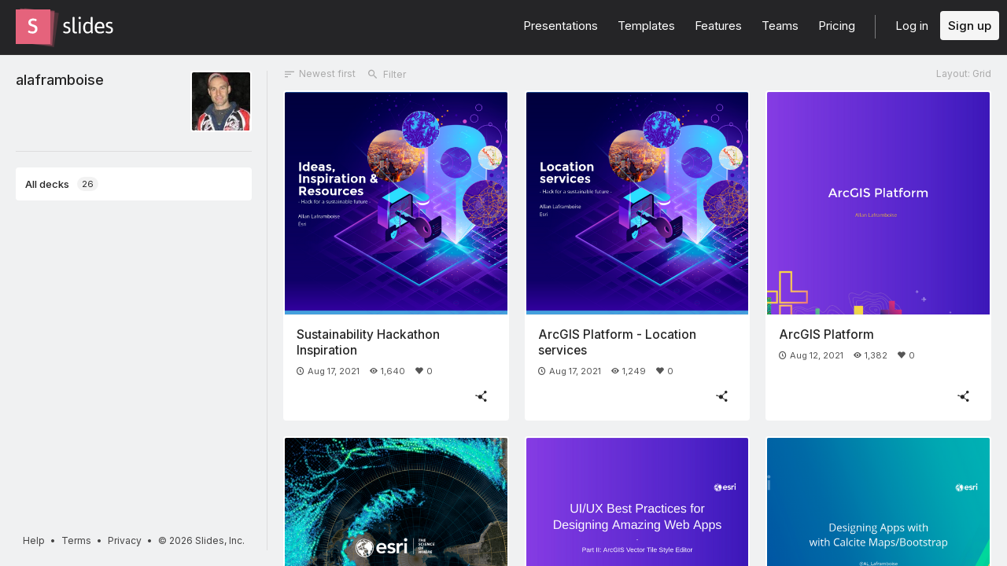

--- FILE ---
content_type: text/html; charset=utf-8
request_url: https://slides.com/alaframboise
body_size: 6842
content:
<!DOCTYPE html>
<html class="sl-root users show deck-dashboard loading-filters  " data-account=""  lang="en">
  <head>
    <meta charset="utf-8" />

    <title>Presentations by alaframboise</title>
    <meta name="description" content="See all presentations created and shared by alaframboise." />
    <meta name="viewport" content="initial-scale=1.0" />

    <meta name="theme-color" content="#2f2f33" />

    <meta property="og:title" content="Presentations by alaframboise" />
    <meta property="og:description" content="See all presentations created and shared by alaframboise." />
    <meta property="og:site_name" content="Slides" />
    <meta property="og:image" content="https://www.gravatar.com/avatar/e3d9cefa995859b91edca2060f8470b3?s=140&amp;d=https%3A%2F%2Fstatic.slid.es%2Fimages%2Fdefault-profile-picture.png" />
    <meta property="og:type" content="website" />
    <meta property="og:url" content="https://slides.com/alaframboise" />
    <meta property="fb:app_id" content="146002942236376" />

    <meta name="mobile-web-app-capable" content="yes" />
    <meta name="apple-mobile-web-app-capable" content="yes" />
    <meta name="msapplication-tap-highlight" content="no" />

    <link rel="icon" href="/favicon.ico">
    <link rel="canonical" href="https://slides.com/alaframboise" />
    <link rel="manifest" href="/manifest.json">

    <link rel="preconnect" href="https://fonts.googleapis.com">
<link rel="preconnect" href="https://fonts.gstatic.com" crossorigin>
<link href="https://fonts.googleapis.com/css2?family=Inter:wght@400;500;600&display=swap" media="print" onload="this.onload=null;this.removeAttribute('media');" rel="stylesheet" data-application-font="inter">
<noscript>
  <link href="https://fonts.googleapis.com/css2?family=Inter:wght@400;500;600&display=swap" rel="stylesheet" data-application-font="inter">
</noscript>

    <link rel="stylesheet" media="all" href="//assets-v2.slid.es/assets/slides/slides-e4bce77e7bfd1ee1b97009bc63979436d231ccacef11289195bcd93c2abe43c7.css" />
    <link rel="stylesheet" media="all" href="//assets-v2.slid.es/assets/application-e0b53d08c1bd5cfbe919c574c6839f96d8395db3dbb60b549ea0d25428b81f1b.css" />
    
    <meta name="csrf-param" content="authenticity_token" />
<meta name="csrf-token" content="J6gag0H4qD7x1w6Nf31eR4XhGrBGGHeif4dfWYDuOORpCJR7LB0XGXEHyVb3z5H8od7GlQ0+HYnZk9xKVuFFLg==" />
    <script async src="https://www.googletagmanager.com/gtag/js?id=G-LWVDH9STBJ"></script>
<script type="text/javascript">
  if( navigator.doNotTrack !== '1' && !/dnt=1/.test( window.location.search ) ) {
    window.slidesMeasurementId = 'G-LWVDH9STBJ';
    window.dataLayer = window.dataLayer || [];
    function gtag(){dataLayer.push(arguments);}
    gtag('js', new Date());
    gtag('config', 'G-LWVDH9STBJ', {
      page_title: 'users-show'
    });

  }
</script>

    	<link rel="prefetch" href="//assets-v2.slid.es/assets/deck-8e972532238cc0d63b8ef575b6f883fa8a97aca91876fdb89ad548accacf5675.js" as="script">
	<link rel="prefetch" href="//assets-v2.slid.es/assets/deck-v2-29ef053ca201f1a5ae0e2a05a67b6df8dbc44fd5f665d71f8df5d78f4e5b95e7.css" as="style">


  </head>
  <body data-layout=grid>
    
    <div id="container" class="container">
      

<header class="global-header ">
  <div class="wrapper">
    <div class="slides-logo logo-animation">
      <a class="symbol" href="/" aria-label="Go to the Slides homepage">
        <div class="box-1"></div>
        <div class="box-2"></div>
        <div class="box-3"></div>
      </a>
      <a class="word" href="/" aria-label="Go to the Slides homepage"></a>
    </div>
    <div class="nav-wrapper">
        <ul class="nav nav-full">
          <li class="nav-item " data-page-id="home/explore">
            <a class="nav-item-anchor" href="/explore"><span class="nav-item-label wide">Presentations</span></a>
          </li>
          <li class="nav-item " data-page-id="home/templates">
            <a class="nav-item-anchor" href="/templates"><span class="nav-item-label wide">Templates</span></a>
          </li>
          <li class="nav-item " data-page-id="home/features">
            <a class="nav-item-anchor" href="/features"><span class="nav-item-label">Features</span></a>
          </li>
          <li class="nav-item " data-page-id="marketing/teams">
            <a class="nav-item-anchor" href="/for-teams"><span class="nav-item-label wide">Teams</span></a>
          </li>
          <li class="nav-item " data-page-id="static/pricing">
            <a class="nav-item-anchor" href="/pricing?h=1"><span class="nav-item-label">Pricing</span></a>
          </li>
          <li class="nav-item-divider hide-in-overlay-menu"></li>
          <li class="nav-item hide-in-overlay-menu" data-page-id="sessions/new">
            <a class="nav-item-anchor" href="/users/sign_in"><span class="nav-item-label">Log in</span></a>
          </li>
          <li class="nav-item hide-in-overlay-menu nav-item-highlighted">
            <a class="nav-item-anchor" href="/pricing"><span class="nav-item-label">Sign up</span></a>
          </li>
        </ul>
        <ul class="nav nav-compact">
          <li class="nav-item" data-page-id="sessions/new">
            <a class="nav-item-anchor" href="/users/sign_in"><span class="nav-item-label">Log in</span></a>
          </li>
          <li class="nav-item">
            <a class="nav-item-anchor" href="/pricing"><span class="nav-item-label">Sign up</span></a>
          </li>
          <li class="nav-item menu-button nav-item-highlighted">
            <button class="nav-item-anchor">
              <span class="nav-item-label wide">Menu</span>
              <svg class="menu-arrow" viewBox="0 0 20 20" width="18" height="18" style="vertical-align: middle;">
                <path fill="currentColor" d="M4.516 7.548c0.436-0.446 1.043-0.481 1.576 0l3.908 3.747 3.908-3.747c0.533-0.481 1.141-0.446 1.574 0 0.436 0.445 0.408 1.197 0 1.615-0.406 0.418-4.695 4.502-4.695 4.502-0.217 0.223-0.502 0.335-0.787 0.335s-0.57-0.112-0.789-0.335c0 0-4.287-4.084-4.695-4.502s-0.436-1.17 0-1.615z"></path>
              </svg>
            </button>
          </li>
        </ul>
    </div>
  </div>
</header>


      
      <main id="main" class="main " role="main">
        




<div class="app-nav">

	<header class="app-nav-header">
		<div class="user-info">
	<div class="picture" style="background-image: url(https://www.gravatar.com/avatar/e3d9cefa995859b91edca2060f8470b3?s=140&amp;d=https%3A%2F%2Fstatic.slid.es%2Fimages%2Fdefault-profile-picture.png)"></div>
	<div class="text">
		<h3 class="title">
			<a href="/alaframboise" class="username">alaframboise</a>
		</h3>
			<p class="description"></p>
		<ul class="links">
			
			
		</ul>
	</div>
	<div class="clear"></div>
</div>
	</header>

	<div class="app-nav-toggle">
		<span class="label label-closed">All decks</span><span class="icon icon-closed i-chevron-down"></span>
		<span class="label label-opened">Close</span><span class="icon icon-opened i-chevron-up"></span>
	</div>

	<div class="app-nav-section" data-tab-id="personal">
		<div class="sl-tags">
			<div class="app-nav-item sl-tags-all sl-tags-tag app-nav-tab focus-outline selected" tabindex="0"><span class="label">All decks</span> <span class="sl-tags-match-count">26</span></div>
			<div class="sl-tags-list"></div>
		</div>
	</div>
	<div class="dragging-overlay"></div>

	<footer class="global-footer global-footer-minimal ">
  <div class="legal">
    <a href="https://help.slides.com">Help</a>
    &bull; <a href="https://slides.com/terms?root=true">Terms</a>
    &bull; <a href="https://slides.com/privacy?root=true">Privacy</a>
    &bull; <span class="copyright">&copy; 2026 Slides, Inc.</span>
   </div>
</footer>

</div>

<div class="content-wrapper">
	

		<div class="content-wrapper-header">
	<div class="deck-filters sl-form">
		<button class="button outline deck-filters-sort">
			<span class="icon i-sort"></span>
			<span class="label">Newest first</span>
		</button>
		<div class="deck-filters-search-wrapper">
			<span class="deck-filters-search-icon icon i-search"></span>
			<input class="deck-filters-search" placeholder="Filter" type="text" required>
			<span class="deck-filters-search-clear icon i-x-altx-alt" data-tooltip="Clear"></span>
		</div>
	</div>
	<button class="button outline layout-selector">
		<span class="label">Layout: List</span>
	</button>
</div>

		<section class="presentations">
				<ul class="decks decks-skeleton visible">
						<li class="deck deck-skeleton">
							<div class="sl-deck-thumbnail auto-width"><div class="deck-thumb"></div></div>
						</li>
						<li class="deck deck-skeleton">
							<div class="sl-deck-thumbnail auto-width"><div class="deck-thumb"></div></div>
						</li>
						<li class="deck deck-skeleton">
							<div class="sl-deck-thumbnail auto-width"><div class="deck-thumb"></div></div>
						</li>
						<li class="deck deck-skeleton">
							<div class="sl-deck-thumbnail auto-width"><div class="deck-thumb"></div></div>
						</li>
						<li class="deck deck-skeleton">
							<div class="sl-deck-thumbnail auto-width"><div class="deck-thumb"></div></div>
						</li>
						<li class="deck deck-skeleton">
							<div class="sl-deck-thumbnail auto-width"><div class="deck-thumb"></div></div>
						</li>
						<li class="deck deck-skeleton">
							<div class="sl-deck-thumbnail auto-width"><div class="deck-thumb"></div></div>
						</li>
						<li class="deck deck-skeleton">
							<div class="sl-deck-thumbnail auto-width"><div class="deck-thumb"></div></div>
						</li>
						<li class="deck deck-skeleton">
							<div class="sl-deck-thumbnail auto-width"><div class="deck-thumb"></div></div>
						</li>
						<li class="deck deck-skeleton">
							<div class="sl-deck-thumbnail auto-width"><div class="deck-thumb"></div></div>
						</li>
						<li class="deck deck-skeleton">
							<div class="sl-deck-thumbnail auto-width"><div class="deck-thumb"></div></div>
						</li>
						<li class="deck deck-skeleton">
							<div class="sl-deck-thumbnail auto-width"><div class="deck-thumb"></div></div>
						</li>
						<li class="deck deck-skeleton">
							<div class="sl-deck-thumbnail auto-width"><div class="deck-thumb"></div></div>
						</li>
						<li class="deck deck-skeleton">
							<div class="sl-deck-thumbnail auto-width"><div class="deck-thumb"></div></div>
						</li>
						<li class="deck deck-skeleton">
							<div class="sl-deck-thumbnail auto-width"><div class="deck-thumb"></div></div>
						</li>
						<li class="deck deck-skeleton">
							<div class="sl-deck-thumbnail auto-width"><div class="deck-thumb"></div></div>
						</li>
				</ul>

				<ul class="decks visible" data-tab-id="personal">
<li class="deck public "
	data-id="2207628" 
	data-url="/alaframboise/sustainability-hackathon-inspiration" 
	data-slug="sustainability-hackathon-inspiration" 
	data-description="" 
	data-view-count="1640" 
	data-visibility="all" 
	data-share-notes="false" 
	data-created-at="2021-08-17 20:54:34 UTC" 
	data-user-id="252828" 
	data-username="alaframboise" 
	data-user-account-type="default"
	>

		<a class="deck-link" href="/alaframboise/sustainability-hackathon-inspiration"></a>

	<div class="sl-deck-thumbnail no-float auto-width" data-preview-url="/alaframboise/sustainability-hackathon-inspiration">
		<div class="deck-thumb">
			<img class="deck-thumb-image" src="https://media.slid.es/thumbnails/324f4d28c97eb6c8feea8b5fa7e6eb10/thumb.jpg?1629405592" loading="lazy">
		</div>

	</div>

	<h2 class="deck-title"><span class="deck-title-value ">Sustainability Hackathon Inspiration</span></h2>
	<p class="deck-description"><span class="deck-description-value "></span></p>
	<div class="deck-metadata">
			<span class="deck-metadata-item status" data-tooltip="Date created"><span class="icon i-clock"></span>Aug 17, 2021</span>
			<span class="deck-metadata-item views" data-tooltip="Views" data-tooltip-delay="500"><span class="icon i-eye"></span>1,640</span>
			<span class="deck-metadata-item kudos" data-tooltip="Kudos" data-tooltip-delay="500"><span class="icon i-heart-fill"></span>0</span>
	</div>
	<div class="deck-controls is-interactive">
			<button class="button white share l" data-tooltip="Share"><span class="icon i-share"></span></button>
	</div>
</li>
<li class="deck public "
	data-id="2207564" 
	data-url="/alaframboise/arcgis-platform-location-services" 
	data-slug="arcgis-platform-location-services" 
	data-description="" 
	data-view-count="1249" 
	data-visibility="all" 
	data-share-notes="false" 
	data-created-at="2021-08-17 19:09:33 UTC" 
	data-user-id="252828" 
	data-username="alaframboise" 
	data-user-account-type="default"
	>

		<a class="deck-link" href="/alaframboise/arcgis-platform-location-services"></a>

	<div class="sl-deck-thumbnail no-float auto-width" data-preview-url="/alaframboise/arcgis-platform-location-services">
		<div class="deck-thumb">
			<img class="deck-thumb-image" src="https://media.slid.es/thumbnails/869145e0216a91cbbea6e7dee35914a8/thumb.jpg?1629403257" loading="lazy">
		</div>

	</div>

	<h2 class="deck-title"><span class="deck-title-value ">ArcGIS Platform - Location services</span></h2>
	<p class="deck-description"><span class="deck-description-value "></span></p>
	<div class="deck-metadata">
			<span class="deck-metadata-item status" data-tooltip="Date created"><span class="icon i-clock"></span>Aug 17, 2021</span>
			<span class="deck-metadata-item views" data-tooltip="Views" data-tooltip-delay="500"><span class="icon i-eye"></span>1,249</span>
			<span class="deck-metadata-item kudos" data-tooltip="Kudos" data-tooltip-delay="500"><span class="icon i-heart-fill"></span>0</span>
	</div>
	<div class="deck-controls is-interactive">
			<button class="button white share l" data-tooltip="Share"><span class="icon i-share"></span></button>
	</div>
</li>
<li class="deck public "
	data-id="2204251" 
	data-url="/alaframboise/arcgis-platform" 
	data-slug="arcgis-platform" 
	data-description="" 
	data-view-count="1382" 
	data-visibility="all" 
	data-share-notes="false" 
	data-created-at="2021-08-12 20:00:52 UTC" 
	data-user-id="252828" 
	data-username="alaframboise" 
	data-user-account-type="default"
	>

		<a class="deck-link" href="/alaframboise/arcgis-platform"></a>

	<div class="sl-deck-thumbnail no-float auto-width" data-preview-url="/alaframboise/arcgis-platform">
		<div class="deck-thumb">
			<img class="deck-thumb-image" src="https://media.slid.es/thumbnails/15ba08f4ed7ccf4a9ea292bf3a962861/thumb.jpg?1628883319" loading="lazy">
		</div>

	</div>

	<h2 class="deck-title"><span class="deck-title-value ">ArcGIS Platform</span></h2>
	<p class="deck-description"><span class="deck-description-value "></span></p>
	<div class="deck-metadata">
			<span class="deck-metadata-item status" data-tooltip="Date created"><span class="icon i-clock"></span>Aug 12, 2021</span>
			<span class="deck-metadata-item views" data-tooltip="Views" data-tooltip-delay="500"><span class="icon i-eye"></span>1,382</span>
			<span class="deck-metadata-item kudos" data-tooltip="Kudos" data-tooltip-delay="500"><span class="icon i-heart-fill"></span>0</span>
	</div>
	<div class="deck-controls is-interactive">
			<button class="button white share l" data-tooltip="Share"><span class="icon i-share"></span></button>
	</div>
</li>
<li class="deck public "
	data-id="1736685" 
	data-url="/alaframboise/hacktech" 
	data-slug="hacktech" 
	data-description="" 
	data-view-count="1753" 
	data-visibility="all" 
	data-share-notes="false" 
	data-created-at="2020-03-06 21:17:33 UTC" 
	data-user-id="252828" 
	data-username="alaframboise" 
	data-user-account-type="default"
	>

		<a class="deck-link" href="/alaframboise/hacktech"></a>

	<div class="sl-deck-thumbnail no-float auto-width" data-preview-url="/alaframboise/hacktech">
		<div class="deck-thumb">
			<img class="deck-thumb-image" src="https://media.slid.es/thumbnails/1842b3b450382c1b3cf3de6ddec2a4f3/thumb.jpg?1583566953" loading="lazy">
		</div>

	</div>

	<h2 class="deck-title"><span class="deck-title-value ">Esri Opening Comments @ Hacktech 2020</span></h2>
	<p class="deck-description"><span class="deck-description-value "></span></p>
	<div class="deck-metadata">
			<span class="deck-metadata-item status" data-tooltip="Date created"><span class="icon i-clock"></span>Mar 06, 2020</span>
			<span class="deck-metadata-item views" data-tooltip="Views" data-tooltip-delay="500"><span class="icon i-eye"></span>1,753</span>
			<span class="deck-metadata-item kudos" data-tooltip="Kudos" data-tooltip-delay="500"><span class="icon i-heart-fill"></span>1</span>
			<a class="deck-metadata-item deck-metadata-item-link forked-from is-interactive no-text" href="/a-b-sen/esri-at-sunhacks" data-tooltip="This deck was copied from 'Esri Opening Comments @ Sunhacks 2019' by A.B. Sen">
				<span class="icon i-user"></span>
			</a>
	</div>
	<div class="deck-controls is-interactive">
			<button class="button white share l" data-tooltip="Share"><span class="icon i-share"></span></button>
	</div>
</li>
<li class="deck public "
	data-id="1441257" 
	data-url="/alaframboise/designing-the-vector-tile-style-editor" 
	data-slug="designing-the-vector-tile-style-editor" 
	data-description="Part II: Designing the Vector Tile Style Editor" 
	data-view-count="2965" 
	data-visibility="all" 
	data-share-notes="false" 
	data-created-at="2019-02-26 15:51:23 UTC" 
	data-user-id="252828" 
	data-username="alaframboise" 
	data-user-account-type="default"
	>

		<a class="deck-link" href="/alaframboise/designing-the-vector-tile-style-editor"></a>

	<div class="sl-deck-thumbnail no-float auto-width" data-preview-url="/alaframboise/designing-the-vector-tile-style-editor">
		<div class="deck-thumb">
			<img class="deck-thumb-image" src="https://media.slid.es/thumbnails/79fa4312423e4087b9a8a46600f66d43/thumb.jpg?1583446582" loading="lazy">
		</div>

	</div>

	<h2 class="deck-title"><span class="deck-title-value ">Improving your Web App through UI/UX Best Practices</span></h2>
	<p class="deck-description"><span class="deck-description-value ">Part II: Designing the Vector Tile Style Editor</span></p>
	<div class="deck-metadata">
			<span class="deck-metadata-item status" data-tooltip="Date created"><span class="icon i-clock"></span>Feb 26, 2019</span>
			<span class="deck-metadata-item views" data-tooltip="Views" data-tooltip-delay="500"><span class="icon i-eye"></span>2,965</span>
			<span class="deck-metadata-item kudos" data-tooltip="Kudos" data-tooltip-delay="500"><span class="icon i-heart-fill"></span>1</span>
	</div>
	<div class="deck-controls is-interactive">
			<button class="button white share l" data-tooltip="Share"><span class="icon i-share"></span></button>
	</div>
</li>
<li class="deck public "
	data-id="1440601" 
	data-url="/alaframboise/designing-apps-with-calcite-maps-bootstrap" 
	data-slug="designing-apps-with-calcite-maps-bootstrap" 
	data-description="" 
	data-view-count="2046" 
	data-visibility="all" 
	data-share-notes="false" 
	data-created-at="2019-02-25 23:57:56 UTC" 
	data-user-id="252828" 
	data-username="alaframboise" 
	data-user-account-type="default"
	>

		<a class="deck-link" href="/alaframboise/designing-apps-with-calcite-maps-bootstrap"></a>

	<div class="sl-deck-thumbnail no-float auto-width" data-preview-url="/alaframboise/designing-apps-with-calcite-maps-bootstrap">
		<div class="deck-thumb">
			<img class="deck-thumb-image" src="https://media.slid.es/thumbnails/9e1e67c59cd11004bf60f334136b7420/thumb.jpg?1551138807" loading="lazy">
		</div>

	</div>

	<h2 class="deck-title"><span class="deck-title-value ">Designing Apps with Calcite Maps/Bootstrap</span></h2>
	<p class="deck-description"><span class="deck-description-value "></span></p>
	<div class="deck-metadata">
			<span class="deck-metadata-item status" data-tooltip="Date created"><span class="icon i-clock"></span>Feb 25, 2019</span>
			<span class="deck-metadata-item views" data-tooltip="Views" data-tooltip-delay="500"><span class="icon i-eye"></span>2,046</span>
			<span class="deck-metadata-item kudos" data-tooltip="Kudos" data-tooltip-delay="500"><span class="icon i-heart-fill"></span>1</span>
	</div>
	<div class="deck-controls is-interactive">
			<button class="button white share l" data-tooltip="Share"><span class="icon i-share"></span></button>
	</div>
</li>
<li class="deck public "
	data-id="1440289" 
	data-url="/alaframboise/app-layout-and-css-styling-with-the-arcgis-api-for-javascript-v4" 
	data-slug="app-layout-and-css-styling-with-the-arcgis-api-for-javascript-v4" 
	data-description="" 
	data-view-count="2747" 
	data-visibility="all" 
	data-share-notes="false" 
	data-created-at="2019-02-25 17:14:02 UTC" 
	data-user-id="252828" 
	data-username="alaframboise" 
	data-user-account-type="default"
	>

		<a class="deck-link" href="/alaframboise/app-layout-and-css-styling-with-the-arcgis-api-for-javascript-v4"></a>

	<div class="sl-deck-thumbnail no-float auto-width" data-preview-url="/alaframboise/app-layout-and-css-styling-with-the-arcgis-api-for-javascript-v4">
		<div class="deck-thumb">
			<img class="deck-thumb-image" src="https://media.slid.es/thumbnails/cafb837e308c24e5743693001477228a/thumb.jpg?1551115445" loading="lazy">
		</div>

	</div>

	<h2 class="deck-title"><span class="deck-title-value ">App Layout and CSS Styling with the ArcGIS API for JavaScript v4</span></h2>
	<p class="deck-description"><span class="deck-description-value "></span></p>
	<div class="deck-metadata">
			<span class="deck-metadata-item status" data-tooltip="Date created"><span class="icon i-clock"></span>Feb 25, 2019</span>
			<span class="deck-metadata-item views" data-tooltip="Views" data-tooltip-delay="500"><span class="icon i-eye"></span>2,747</span>
			<span class="deck-metadata-item kudos" data-tooltip="Kudos" data-tooltip-delay="500"><span class="icon i-heart-fill"></span>0</span>
	</div>
	<div class="deck-controls is-interactive">
			<button class="button white share l" data-tooltip="Share"><span class="icon i-share"></span></button>
	</div>
</li>
<li class="deck public "
	data-id="1437938" 
	data-url="/alaframboise/essential-arcgis-developers-tools-tips-tricks" 
	data-slug="essential-arcgis-developers-tools-tips-tricks" 
	data-description="" 
	data-view-count="2202" 
	data-visibility="all" 
	data-share-notes="false" 
	data-created-at="2019-02-21 22:33:03 UTC" 
	data-user-id="252828" 
	data-username="alaframboise" 
	data-user-account-type="default"
	>

		<a class="deck-link" href="/alaframboise/essential-arcgis-developers-tools-tips-tricks"></a>

	<div class="sl-deck-thumbnail no-float auto-width" data-preview-url="/alaframboise/essential-arcgis-developers-tools-tips-tricks">
		<div class="deck-thumb">
			<img class="deck-thumb-image" src="https://media.slid.es/thumbnails/b334e234187a83b3316cac0b401bc7ba/thumb.jpg?1583446305" loading="lazy">
		</div>

	</div>

	<h2 class="deck-title"><span class="deck-title-value ">Essential ArcGIS Developer Tools, Tips and Tricks</span></h2>
	<p class="deck-description"><span class="deck-description-value "></span></p>
	<div class="deck-metadata">
			<span class="deck-metadata-item status" data-tooltip="Date created"><span class="icon i-clock"></span>Feb 21, 2019</span>
			<span class="deck-metadata-item views" data-tooltip="Views" data-tooltip-delay="500"><span class="icon i-eye"></span>2,202</span>
			<span class="deck-metadata-item kudos" data-tooltip="Kudos" data-tooltip-delay="500"><span class="icon i-heart-fill"></span>0</span>
	</div>
	<div class="deck-controls is-interactive">
			<button class="button white share l" data-tooltip="Share"><span class="icon i-share"></span></button>
	</div>
</li>
<li class="deck public "
	data-id="1350474" 
	data-url="/alaframboise/geodev-devlab" 
	data-slug="geodev-devlab" 
	data-description="" 
	data-view-count="2219" 
	data-visibility="all" 
	data-share-notes="false" 
	data-created-at="2018-10-16 20:22:29 UTC" 
	data-user-id="252828" 
	data-username="alaframboise" 
	data-user-account-type="default"
	>

		<a class="deck-link" href="/alaframboise/geodev-devlab"></a>

	<div class="sl-deck-thumbnail no-float auto-width" data-preview-url="/alaframboise/geodev-devlab">
		<div class="deck-thumb">
			<img class="deck-thumb-image" src="https://media.slid.es/thumbnails/34fceb871f8becf79edf77d2b7b7763e/thumb.jpg?1539875145" loading="lazy">
		</div>

	</div>

	<h2 class="deck-title"><span class="deck-title-value ">GeoDev Devlab</span></h2>
	<p class="deck-description"><span class="deck-description-value "></span></p>
	<div class="deck-metadata">
			<span class="deck-metadata-item status" data-tooltip="Date created"><span class="icon i-clock"></span>Oct 16, 2018</span>
			<span class="deck-metadata-item views" data-tooltip="Views" data-tooltip-delay="500"><span class="icon i-eye"></span>2,219</span>
			<span class="deck-metadata-item kudos" data-tooltip="Kudos" data-tooltip-delay="500"><span class="icon i-heart-fill"></span>1</span>
	</div>
	<div class="deck-controls is-interactive">
			<button class="button white share l" data-tooltip="Share"><span class="icon i-share"></span></button>
	</div>
</li>
<li class="deck public "
	data-id="1349652" 
	data-url="/alaframboise/geodev-meetup-tuscon-oct-2018" 
	data-slug="geodev-meetup-tuscon-oct-2018" 
	data-description="" 
	data-view-count="1750" 
	data-visibility="all" 
	data-share-notes="false" 
	data-created-at="2018-10-15 23:07:33 UTC" 
	data-user-id="252828" 
	data-username="alaframboise" 
	data-user-account-type="default"
	>

		<a class="deck-link" href="/alaframboise/geodev-meetup-tuscon-oct-2018"></a>

	<div class="sl-deck-thumbnail no-float auto-width" data-preview-url="/alaframboise/geodev-meetup-tuscon-oct-2018">
		<div class="deck-thumb">
			<img class="deck-thumb-image" src="https://media.slid.es/thumbnails/daa84d246187effc6799a55f50a9d29c/thumb.jpg?1539709223" loading="lazy">
		</div>

	</div>

	<h2 class="deck-title"><span class="deck-title-value ">GeoDev Meetup Tuscon Oct 2018</span></h2>
	<p class="deck-description"><span class="deck-description-value "></span></p>
	<div class="deck-metadata">
			<span class="deck-metadata-item status" data-tooltip="Date created"><span class="icon i-clock"></span>Oct 15, 2018</span>
			<span class="deck-metadata-item views" data-tooltip="Views" data-tooltip-delay="500"><span class="icon i-eye"></span>1,750</span>
			<span class="deck-metadata-item kudos" data-tooltip="Kudos" data-tooltip-delay="500"><span class="icon i-heart-fill"></span>1</span>
			<a class="deck-metadata-item deck-metadata-item-link forked-from is-interactive no-text" href="/grehkemper-esri/geodev-meetup-chicago-2018" data-tooltip="This deck was copied from 'GeoDev Meetup Chicago September 2018' by Gavin R">
				<span class="icon i-user"></span>
			</a>
	</div>
	<div class="deck-controls is-interactive">
			<button class="button white share l" data-tooltip="Share"><span class="icon i-share"></span></button>
	</div>
</li>
<li class="deck public "
	data-id="1212193" 
	data-url="/alaframboise/arcgis-tools-and-techniques" 
	data-slug="arcgis-tools-and-techniques" 
	data-description="" 
	data-view-count="2131" 
	data-visibility="all" 
	data-share-notes="false" 
	data-created-at="2018-03-19 12:02:38 UTC" 
	data-user-id="252828" 
	data-username="alaframboise" 
	data-user-account-type="default"
	>

		<a class="deck-link" href="/alaframboise/arcgis-tools-and-techniques"></a>

	<div class="sl-deck-thumbnail no-float auto-width" data-preview-url="/alaframboise/arcgis-tools-and-techniques">
		<div class="deck-thumb">
			<img class="deck-thumb-image" src="https://media.slid.es/thumbnails/687202ece66789164361cd0ca55e72ce/thumb.jpg?1521659858" loading="lazy">
		</div>

	</div>

	<h2 class="deck-title"><span class="deck-title-value ">ArcGIS Developer Tools and Techniques</span></h2>
	<p class="deck-description"><span class="deck-description-value "></span></p>
	<div class="deck-metadata">
			<span class="deck-metadata-item status" data-tooltip="Date created"><span class="icon i-clock"></span>Mar 19, 2018</span>
			<span class="deck-metadata-item views" data-tooltip="Views" data-tooltip-delay="500"><span class="icon i-eye"></span>2,131</span>
			<span class="deck-metadata-item kudos" data-tooltip="Kudos" data-tooltip-delay="500"><span class="icon i-heart-fill"></span>1</span>
	</div>
	<div class="deck-controls is-interactive">
			<button class="button white share l" data-tooltip="Share"><span class="icon i-share"></span></button>
	</div>
</li>
<li class="deck public "
	data-id="1099840" 
	data-url="/alaframboise/esri-opensource-projects-on-github" 
	data-slug="esri-opensource-projects-on-github" 
	data-description="" 
	data-view-count="2638" 
	data-visibility="all" 
	data-share-notes="false" 
	data-created-at="2017-10-23 01:50:56 UTC" 
	data-user-id="252828" 
	data-username="alaframboise" 
	data-user-account-type="default"
	>

		<a class="deck-link" href="/alaframboise/esri-opensource-projects-on-github"></a>

	<div class="sl-deck-thumbnail no-float auto-width" data-preview-url="/alaframboise/esri-opensource-projects-on-github">
		<div class="deck-thumb">
			<img class="deck-thumb-image" src="https://media.slid.es/thumbnails/a0f0ff84dcf03c8d1d056a646c92b05c/thumb.jpg?1521660777" loading="lazy">
		</div>

	</div>

	<h2 class="deck-title"><span class="deck-title-value ">Esri Open Source Projects on GitHub</span></h2>
	<p class="deck-description"><span class="deck-description-value "></span></p>
	<div class="deck-metadata">
			<span class="deck-metadata-item status" data-tooltip="Date created"><span class="icon i-clock"></span>Oct 23, 2017</span>
			<span class="deck-metadata-item views" data-tooltip="Views" data-tooltip-delay="500"><span class="icon i-eye"></span>2,638</span>
			<span class="deck-metadata-item kudos" data-tooltip="Kudos" data-tooltip-delay="500"><span class="icon i-heart-fill"></span>3</span>
	</div>
	<div class="deck-controls is-interactive">
			<button class="button white share l" data-tooltip="Share"><span class="icon i-share"></span></button>
	</div>
</li>
<li class="deck public "
	data-id="1094946" 
	data-url="/alaframboise/arcgis-js-css-app-design" 
	data-slug="arcgis-js-css-app-design" 
	data-description="" 
	data-view-count="2983" 
	data-visibility="all" 
	data-share-notes="false" 
	data-created-at="2017-10-16 15:47:43 UTC" 
	data-user-id="252828" 
	data-username="alaframboise" 
	data-user-account-type="default"
	>

		<a class="deck-link" href="/alaframboise/arcgis-js-css-app-design"></a>

	<div class="sl-deck-thumbnail no-float auto-width" data-preview-url="/alaframboise/arcgis-js-css-app-design">
		<div class="deck-thumb">
			<img class="deck-thumb-image" src="https://media.slid.es/thumbnails/9256586eea910ba893fb716e9df9e204/thumb.jpg?1521578528" loading="lazy">
		</div>

	</div>

	<h2 class="deck-title"><span class="deck-title-value ">App Design and CSS Styling with ArcGIS API for JavaScript v4</span></h2>
	<p class="deck-description"><span class="deck-description-value "></span></p>
	<div class="deck-metadata">
			<span class="deck-metadata-item status" data-tooltip="Date created"><span class="icon i-clock"></span>Oct 16, 2017</span>
			<span class="deck-metadata-item views" data-tooltip="Views" data-tooltip-delay="500"><span class="icon i-eye"></span>2,983</span>
			<span class="deck-metadata-item kudos" data-tooltip="Kudos" data-tooltip-delay="500"><span class="icon i-heart-fill"></span>3</span>
	</div>
	<div class="deck-controls is-interactive">
			<button class="button white share l" data-tooltip="Share"><span class="icon i-share"></span></button>
	</div>
</li>
<li class="deck public "
	data-id="981189" 
	data-url="/alaframboise/geodev-meetup-yellowstone" 
	data-slug="geodev-meetup-yellowstone" 
	data-description="" 
	data-view-count="2270" 
	data-visibility="all" 
	data-share-notes="false" 
	data-created-at="2017-04-17 12:46:59 UTC" 
	data-user-id="252828" 
	data-username="alaframboise" 
	data-user-account-type="default"
	>

		<a class="deck-link" href="/alaframboise/geodev-meetup-yellowstone"></a>

	<div class="sl-deck-thumbnail no-float auto-width" data-preview-url="/alaframboise/geodev-meetup-yellowstone">
		<div class="deck-thumb">
			<img class="deck-thumb-image" src="https://media.slid.es/thumbnails/e9db28a4b055a59eb891712e709654ac/thumb.jpg" loading="lazy">
		</div>

	</div>

	<h2 class="deck-title"><span class="deck-title-value ">Yellowstone</span></h2>
	<p class="deck-description"><span class="deck-description-value "></span></p>
	<div class="deck-metadata">
			<span class="deck-metadata-item status" data-tooltip="Date created"><span class="icon i-clock"></span>Apr 17, 2017</span>
			<span class="deck-metadata-item views" data-tooltip="Views" data-tooltip-delay="500"><span class="icon i-eye"></span>2,270</span>
			<span class="deck-metadata-item kudos" data-tooltip="Kudos" data-tooltip-delay="500"><span class="icon i-heart-fill"></span>1</span>
			<a class="deck-metadata-item deck-metadata-item-link forked-from is-interactive no-text" href="/nixta/geodev-meetup-dc-2017-04" data-tooltip="This deck was copied from 'GeoDev Meetup Washington D.C. Apr 2017' by Nicholas Furness">
				<span class="icon i-user"></span>
			</a>
	</div>
	<div class="deck-controls is-interactive">
			<button class="button white share l" data-tooltip="Share"><span class="icon i-share"></span></button>
	</div>
</li>
<li class="deck public "
	data-id="868275" 
	data-url="/alaframboise/designing-apps-with-calcite-maps" 
	data-slug="designing-apps-with-calcite-maps" 
	data-description="" 
	data-view-count="3380" 
	data-visibility="all" 
	data-share-notes="false" 
	data-created-at="2016-11-30 22:17:12 UTC" 
	data-user-id="252828" 
	data-username="alaframboise" 
	data-user-account-type="default"
	>

		<a class="deck-link" href="/alaframboise/designing-apps-with-calcite-maps"></a>

	<div class="sl-deck-thumbnail no-float auto-width" data-preview-url="/alaframboise/designing-apps-with-calcite-maps">
		<div class="deck-thumb">
			<img class="deck-thumb-image" src="https://media.slid.es/thumbnails/9e1e67c59cd11004bf60f334136b7420/thumb.jpg?1551138807" loading="lazy">
		</div>

	</div>

	<h2 class="deck-title"><span class="deck-title-value ">Designing Apps with Calcite Maps</span></h2>
	<p class="deck-description"><span class="deck-description-value "></span></p>
	<div class="deck-metadata">
			<span class="deck-metadata-item status" data-tooltip="Date created"><span class="icon i-clock"></span>Nov 30, 2016</span>
			<span class="deck-metadata-item views" data-tooltip="Views" data-tooltip-delay="500"><span class="icon i-eye"></span>3,380</span>
			<span class="deck-metadata-item kudos" data-tooltip="Kudos" data-tooltip-delay="500"><span class="icon i-heart-fill"></span>1</span>
	</div>
	<div class="deck-controls is-interactive">
			<button class="button white share l" data-tooltip="Share"><span class="icon i-share"></span></button>
	</div>
</li>
<li class="deck public "
	data-id="830197" 
	data-url="/alaframboise/geodev-meetup-salem-2016" 
	data-slug="geodev-meetup-salem-2016" 
	data-description="" 
	data-view-count="2277" 
	data-visibility="all" 
	data-share-notes="false" 
	data-created-at="2016-10-17 15:15:53 UTC" 
	data-user-id="252828" 
	data-username="alaframboise" 
	data-user-account-type="default"
	>

		<a class="deck-link" href="/alaframboise/geodev-meetup-salem-2016"></a>

	<div class="sl-deck-thumbnail no-float auto-width" data-preview-url="/alaframboise/geodev-meetup-salem-2016">
		<div class="deck-thumb">
			<img class="deck-thumb-image" src="https://media.slid.es/thumbnails/f8ba11f340f55c57e5aa534aa1a59cf4/thumb.jpg" loading="lazy">
		</div>

	</div>

	<h2 class="deck-title"><span class="deck-title-value ">GeoDev Meetup Salem 2016</span></h2>
	<p class="deck-description"><span class="deck-description-value "></span></p>
	<div class="deck-metadata">
			<span class="deck-metadata-item status" data-tooltip="Date created"><span class="icon i-clock"></span>Oct 17, 2016</span>
			<span class="deck-metadata-item views" data-tooltip="Views" data-tooltip-delay="500"><span class="icon i-eye"></span>2,277</span>
			<span class="deck-metadata-item kudos" data-tooltip="Kudos" data-tooltip-delay="500"><span class="icon i-heart-fill"></span>0</span>
			<a class="deck-metadata-item deck-metadata-item-link forked-from is-interactive no-text" href="/andyg/geodev-meetup-boulder-2016" data-tooltip="This deck was copied from 'GeoDev Meetup Boulder CO October 2016' by Andy G">
				<span class="icon i-user"></span>
			</a>
	</div>
	<div class="deck-controls is-interactive">
			<button class="button white share l" data-tooltip="Share"><span class="icon i-share"></span></button>
	</div>
</li>
<li class="deck public "
	data-id="829440" 
	data-url="/alaframboise/geodev-meetup-dc-oct2016" 
	data-slug="geodev-meetup-dc-oct2016" 
	data-description="" 
	data-view-count="2244" 
	data-visibility="all" 
	data-share-notes="false" 
	data-created-at="2016-10-17 01:53:35 UTC" 
	data-user-id="252828" 
	data-username="alaframboise" 
	data-user-account-type="default"
	>

		<a class="deck-link" href="/alaframboise/geodev-meetup-dc-oct2016"></a>

	<div class="sl-deck-thumbnail no-float auto-width" data-preview-url="/alaframboise/geodev-meetup-dc-oct2016">
		<div class="deck-thumb">
			<img class="deck-thumb-image" src="https://media.slid.es/thumbnails/secure/c7aaf6/decks.jpg" loading="lazy">
		</div>

	</div>

	<h2 class="deck-title"><span class="deck-title-value ">Copy of GeoDev Meetup Washington, D.C. Oct 2016</span></h2>
	<p class="deck-description"><span class="deck-description-value "></span></p>
	<div class="deck-metadata">
			<span class="deck-metadata-item status" data-tooltip="Date created"><span class="icon i-clock"></span>Oct 17, 2016</span>
			<span class="deck-metadata-item views" data-tooltip="Views" data-tooltip-delay="500"><span class="icon i-eye"></span>2,244</span>
			<span class="deck-metadata-item kudos" data-tooltip="Kudos" data-tooltip-delay="500"><span class="icon i-heart-fill"></span>0</span>
			<a class="deck-metadata-item deck-metadata-item-link forked-from is-interactive no-text" href="/nixta/geodev-meetup-dc-oct2016" data-tooltip="This deck was copied from 'GeoDev Meetup Washington, D.C. Oct 2016' by Nicholas Furness">
				<span class="icon i-user"></span>
			</a>
	</div>
	<div class="deck-controls is-interactive">
			<button class="button white share l" data-tooltip="Share"><span class="icon i-share"></span></button>
	</div>
</li>
<li class="deck public "
	data-id="741959" 
	data-url="/alaframboise/deck-8" 
	data-slug="deck-8" 
	data-description="" 
	data-view-count="2238" 
	data-visibility="all" 
	data-share-notes="false" 
	data-created-at="2016-06-24 23:27:18 UTC" 
	data-user-id="252828" 
	data-username="alaframboise" 
	data-user-account-type="default"
	>

		<a class="deck-link" href="/alaframboise/deck-8"></a>

	<div class="sl-deck-thumbnail no-float auto-width" data-preview-url="/alaframboise/deck-8">
		<div class="deck-thumb">
			<img class="deck-thumb-image" src="https://media.slid.es/thumbnails/fa3b64c2aea870ca3e54d3219b1407f5/thumb.jpg" loading="lazy">
		</div>

	</div>

	<h2 class="deck-title"><span class="deck-title-value ">deck</span></h2>
	<p class="deck-description"><span class="deck-description-value "></span></p>
	<div class="deck-metadata">
			<span class="deck-metadata-item status" data-tooltip="Date created"><span class="icon i-clock"></span>Jun 24, 2016</span>
			<span class="deck-metadata-item views" data-tooltip="Views" data-tooltip-delay="500"><span class="icon i-eye"></span>2,238</span>
			<span class="deck-metadata-item kudos" data-tooltip="Kudos" data-tooltip-delay="500"><span class="icon i-heart-fill"></span>0</span>
	</div>
	<div class="deck-controls is-interactive">
			<button class="button white share l" data-tooltip="Share"><span class="icon i-share"></span></button>
	</div>
</li>
<li class="deck public "
	data-id="539689" 
	data-url="/alaframboise/calcite-maps" 
	data-slug="calcite-maps" 
	data-description="" 
	data-view-count="5259" 
	data-visibility="all" 
	data-share-notes="false" 
	data-created-at="2015-11-11 09:04:04 UTC" 
	data-user-id="252828" 
	data-username="alaframboise" 
	data-user-account-type="default"
	>

		<a class="deck-link" href="/alaframboise/calcite-maps"></a>

	<div class="sl-deck-thumbnail no-float auto-width" data-preview-url="/alaframboise/calcite-maps">
		<div class="deck-thumb">
			<img class="deck-thumb-image" src="https://media.slid.es/thumbnails/58f9e2a0d566fc5f870ab1142281efa0/thumb.jpg" loading="lazy">
		</div>

	</div>

	<h2 class="deck-title"><span class="deck-title-value ">Calcite Maps</span></h2>
	<p class="deck-description"><span class="deck-description-value "></span></p>
	<div class="deck-metadata">
			<span class="deck-metadata-item status" data-tooltip="Date created"><span class="icon i-clock"></span>Nov 11, 2015</span>
			<span class="deck-metadata-item views" data-tooltip="Views" data-tooltip-delay="500"><span class="icon i-eye"></span>5,259</span>
			<span class="deck-metadata-item kudos" data-tooltip="Kudos" data-tooltip-delay="500"><span class="icon i-heart-fill"></span>4</span>
	</div>
	<div class="deck-controls is-interactive">
			<button class="button white share l" data-tooltip="Share"><span class="icon i-share"></span></button>
	</div>
</li>
<li class="deck public "
	data-id="523351" 
	data-url="/alaframboise/esri-leaflet-advanced" 
	data-slug="esri-leaflet-advanced" 
	data-description="" 
	data-view-count="3231" 
	data-visibility="all" 
	data-share-notes="false" 
	data-created-at="2015-10-23 02:04:28 UTC" 
	data-user-id="252828" 
	data-username="alaframboise" 
	data-user-account-type="default"
	>

		<a class="deck-link" href="/alaframboise/esri-leaflet-advanced"></a>

	<div class="sl-deck-thumbnail no-float auto-width" data-preview-url="/alaframboise/esri-leaflet-advanced">
		<div class="deck-thumb">
			<img class="deck-thumb-image" src="https://media.slid.es/thumbnails/secure/47934d/decks.jpg" loading="lazy">
		</div>

	</div>

	<h2 class="deck-title"><span class="deck-title-value ">Esri Leaflet: Advanced Topics</span></h2>
	<p class="deck-description"><span class="deck-description-value "></span></p>
	<div class="deck-metadata">
			<span class="deck-metadata-item status" data-tooltip="Date created"><span class="icon i-clock"></span>Oct 23, 2015</span>
			<span class="deck-metadata-item views" data-tooltip="Views" data-tooltip-delay="500"><span class="icon i-eye"></span>3,231</span>
			<span class="deck-metadata-item kudos" data-tooltip="Kudos" data-tooltip-delay="500"><span class="icon i-heart-fill"></span>1</span>
	</div>
	<div class="deck-controls is-interactive">
			<button class="button white share l" data-tooltip="Share"><span class="icon i-share"></span></button>
	</div>
</li>
<li class="deck public "
	data-id="522276" 
	data-url="/alaframboise/esri-leaflet-intro" 
	data-slug="esri-leaflet-intro" 
	data-description="" 
	data-view-count="3461" 
	data-visibility="all" 
	data-share-notes="false" 
	data-created-at="2015-10-21 21:30:21 UTC" 
	data-user-id="252828" 
	data-username="alaframboise" 
	data-user-account-type="default"
	>

		<a class="deck-link" href="/alaframboise/esri-leaflet-intro"></a>

	<div class="sl-deck-thumbnail no-float auto-width" data-preview-url="/alaframboise/esri-leaflet-intro">
		<div class="deck-thumb">
			<img class="deck-thumb-image" src="https://media.slid.es/thumbnails/secure/144c10/decks.jpg" loading="lazy">
		</div>

	</div>

	<h2 class="deck-title"><span class="deck-title-value ">Esri Leaflet: An Introduction</span></h2>
	<p class="deck-description"><span class="deck-description-value "></span></p>
	<div class="deck-metadata">
			<span class="deck-metadata-item status" data-tooltip="Date created"><span class="icon i-clock"></span>Oct 21, 2015</span>
			<span class="deck-metadata-item views" data-tooltip="Views" data-tooltip-delay="500"><span class="icon i-eye"></span>3,461</span>
			<span class="deck-metadata-item kudos" data-tooltip="Kudos" data-tooltip-delay="500"><span class="icon i-heart-fill"></span>0</span>
	</div>
	<div class="deck-controls is-interactive">
			<button class="button white share l" data-tooltip="Share"><span class="icon i-share"></span></button>
	</div>
</li>
<li class="deck public "
	data-id="420600" 
	data-url="/alaframboise/design-lab-for-map-app-developers" 
	data-slug="design-lab-for-map-app-developers" 
	data-description="" 
	data-view-count="7033" 
	data-visibility="all" 
	data-share-notes="" 
	data-created-at="2015-05-21 15:54:56 UTC" 
	data-user-id="252828" 
	data-username="alaframboise" 
	data-user-account-type="default"
	>

		<a class="deck-link" href="/alaframboise/design-lab-for-map-app-developers"></a>

	<div class="sl-deck-thumbnail no-float auto-width" data-preview-url="/alaframboise/design-lab-for-map-app-developers">
		<div class="deck-thumb">
			<img class="deck-thumb-image" src="https://media.slid.es/thumbnails/696c2204a180d49607eb3b8aac3662c7/thumb.jpg?1520264287" loading="lazy">
		</div>

	</div>

	<h2 class="deck-title"><span class="deck-title-value ">Design Lab for Map App Developers</span></h2>
	<p class="deck-description"><span class="deck-description-value "></span></p>
	<div class="deck-metadata">
			<span class="deck-metadata-item status" data-tooltip="Date created"><span class="icon i-clock"></span>May 21, 2015</span>
			<span class="deck-metadata-item views" data-tooltip="Views" data-tooltip-delay="500"><span class="icon i-eye"></span>7,033</span>
			<span class="deck-metadata-item kudos" data-tooltip="Kudos" data-tooltip-delay="500"><span class="icon i-heart-fill"></span>7</span>
	</div>
	<div class="deck-controls is-interactive">
			<button class="button white share l" data-tooltip="Share"><span class="icon i-share"></span></button>
	</div>
</li>
<li class="deck public "
	data-id="381157" 
	data-url="/alaframboise/geodev-hackerlabs" 
	data-slug="geodev-hackerlabs" 
	data-description="" 
	data-view-count="6270" 
	data-visibility="all" 
	data-share-notes="" 
	data-created-at="2015-04-03 16:33:45 UTC" 
	data-user-id="252828" 
	data-username="alaframboise" 
	data-user-account-type="default"
	>

		<a class="deck-link" href="/alaframboise/geodev-hackerlabs"></a>

	<div class="sl-deck-thumbnail no-float auto-width" data-preview-url="/alaframboise/geodev-hackerlabs">
		<div class="deck-thumb">
			<img class="deck-thumb-image" src="https://media.slid.es/thumbnails/cf7f24616f9b47b533812c56c8d82bae/thumb.jpg?1539719527" loading="lazy">
		</div>

	</div>

	<h2 class="deck-title"><span class="deck-title-value ">GeoDev Hackerlabs</span></h2>
	<p class="deck-description"><span class="deck-description-value "></span></p>
	<div class="deck-metadata">
			<span class="deck-metadata-item status" data-tooltip="Date created"><span class="icon i-clock"></span>Apr 03, 2015</span>
			<span class="deck-metadata-item views" data-tooltip="Views" data-tooltip-delay="500"><span class="icon i-eye"></span>6,270</span>
			<span class="deck-metadata-item kudos" data-tooltip="Kudos" data-tooltip-delay="500"><span class="icon i-heart-fill"></span>3</span>
	</div>
	<div class="deck-controls is-interactive">
			<button class="button white share l" data-tooltip="Share"><span class="icon i-share"></span></button>
	</div>
</li>
<li class="deck public "
	data-id="360839" 
	data-url="/alaframboise/betteruianduxformappingapps-part2" 
	data-slug="betteruianduxformappingapps-part2" 
	data-description="" 
	data-view-count="5797" 
	data-visibility="all" 
	data-share-notes="" 
	data-created-at="2015-03-07 00:08:07 UTC" 
	data-user-id="252828" 
	data-username="alaframboise" 
	data-user-account-type="default"
	>

		<a class="deck-link" href="/alaframboise/betteruianduxformappingapps-part2"></a>

	<div class="sl-deck-thumbnail no-float auto-width" data-preview-url="/alaframboise/betteruianduxformappingapps-part2">
		<div class="deck-thumb">
			<img class="deck-thumb-image" src="https://media.slid.es/thumbnails/secure/3c92e8/decks.jpg" loading="lazy">
		</div>

	</div>

	<h2 class="deck-title"><span class="deck-title-value ">Better UI and UX Design for Mapping Apps - Part II</span></h2>
	<p class="deck-description"><span class="deck-description-value "></span></p>
	<div class="deck-metadata">
			<span class="deck-metadata-item status" data-tooltip="Date created"><span class="icon i-clock"></span>Mar 07, 2015</span>
			<span class="deck-metadata-item views" data-tooltip="Views" data-tooltip-delay="500"><span class="icon i-eye"></span>5,797</span>
			<span class="deck-metadata-item kudos" data-tooltip="Kudos" data-tooltip-delay="500"><span class="icon i-heart-fill"></span>1</span>
	</div>
	<div class="deck-controls is-interactive">
			<button class="button white share l" data-tooltip="Share"><span class="icon i-share"></span></button>
	</div>
</li>
<li class="deck public "
	data-id="337364" 
	data-url="/alaframboise/deck-1" 
	data-slug="deck-1" 
	data-description="" 
	data-view-count="4134" 
	data-visibility="all" 
	data-share-notes="" 
	data-created-at="2015-02-01 14:29:29 UTC" 
	data-user-id="252828" 
	data-username="alaframboise" 
	data-user-account-type="default"
	>

		<a class="deck-link" href="/alaframboise/deck-1"></a>

	<div class="sl-deck-thumbnail no-float auto-width" data-preview-url="/alaframboise/deck-1">
		<div class="deck-thumb">
			<img class="deck-thumb-image" src="https://media.slid.es/thumbnails/secure/22ee5b/decks.jpg" loading="lazy">
		</div>

	</div>

	<h2 class="deck-title"><span class="deck-title-value ">Better UI and UX Design for Mapping Apps</span></h2>
	<p class="deck-description"><span class="deck-description-value "></span></p>
	<div class="deck-metadata">
			<span class="deck-metadata-item status" data-tooltip="Date created"><span class="icon i-clock"></span>Feb 01, 2015</span>
			<span class="deck-metadata-item views" data-tooltip="Views" data-tooltip-delay="500"><span class="icon i-eye"></span>4,134</span>
			<span class="deck-metadata-item kudos" data-tooltip="Kudos" data-tooltip-delay="500"><span class="icon i-heart-fill"></span>0</span>
	</div>
	<div class="deck-controls is-interactive">
			<button class="button white share l" data-tooltip="Share"><span class="icon i-share"></span></button>
	</div>
</li>
<li class="deck public "
	data-id="308146" 
	data-url="/alaframboise/deck" 
	data-slug="deck" 
	data-description="" 
	data-view-count="4058" 
	data-visibility="all" 
	data-share-notes="" 
	data-created-at="2014-12-09 20:23:44 UTC" 
	data-user-id="252828" 
	data-username="alaframboise" 
	data-user-account-type="default"
	>

		<a class="deck-link" href="/alaframboise/deck"></a>

	<div class="sl-deck-thumbnail no-float auto-width" data-preview-url="/alaframboise/deck">
		<div class="deck-thumb">
			<img class="deck-thumb-image" src="https://media.slid.es/thumbnails/alaframboise/d85b96/deck.jpg" loading="lazy">
		</div>

	</div>

	<h2 class="deck-title"><span class="deck-title-value ">How to Build a Web Map App in 2 Days</span></h2>
	<p class="deck-description"><span class="deck-description-value "></span></p>
	<div class="deck-metadata">
			<span class="deck-metadata-item status" data-tooltip="Date created"><span class="icon i-clock"></span>Dec 09, 2014</span>
			<span class="deck-metadata-item views" data-tooltip="Views" data-tooltip-delay="500"><span class="icon i-eye"></span>4,058</span>
			<span class="deck-metadata-item kudos" data-tooltip="Kudos" data-tooltip-delay="500"><span class="icon i-heart-fill"></span>0</span>
	</div>
	<div class="deck-controls is-interactive">
			<button class="button white share l" data-tooltip="Share"><span class="icon i-share"></span></button>
	</div>
</li></ul>
		</section>

	<div class="dragging-overlay"></div>
</div>
      </main>
      <footer class="global-footer global-footer-minimal ">
  <div class="legal">
    <a href="https://help.slides.com">Help</a>
    &bull; <a href="https://slides.com/terms?root=true">Terms</a>
    &bull; <a href="https://slides.com/privacy?root=true">Privacy</a>
    &bull; <span class="copyright">&copy; 2026 Slides, Inc.</span>
   </div>
</footer>

    </div> <!--! end of #container -->
    
<script>
	var SLConfig = {"user":{"id":252828,"username":"alaframboise","name":"","description":"","thumbnail_url":"https://www.gravatar.com/avatar/e3d9cefa995859b91edca2060f8470b3?s=140\u0026d=https%3A%2F%2Fstatic.slid.es%2Fimages%2Fdefault-profile-picture.png","account_type":"default","team_id":null,"settings":{"id":68686,"present_controls":true,"present_upsizing":true,"present_pointer":false,"present_notes":true,"default_deck_tag_id":null}}};
</script>
    <script src="//assets-v2.slid.es/assets/application-f44cb193f5f0b9086ec7b35be94970df7585dcb67f81c4f7385e0398927794d3.js" defer="defer"></script>
    	<script>
	var SLDeckTags = [];
	var SLTotalDecks = 26;
	var SLTotalDecksSharedWithMe = 0;
	var SLDecksPerPage = 50;
	</script>

    
  </body>
</html>
